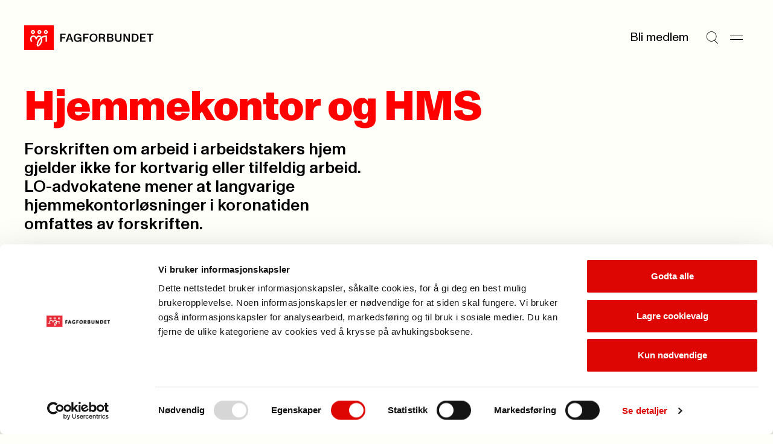

--- FILE ---
content_type: text/css
request_url: https://secure.compendia.no/chatbot.nsf/turnusfilter.css
body_size: 4756
content:
/* Placement of Chat image*/
#bai-open-chat-btn {
    position: fixed;
    right: 26px;
    bottom: 21px;
    color:#FFF;
    width: 100px;
    height: 100px;
    border:none;
    z-index: 9100;

    /* Sti til avatar*/
    background: transparent url('https://secure.compendia.no/chatbot.nsf/froya_100_blank.png') no-repeat scroll 0 0;
    cursor:pointer;
  }
  
  

/* Bounce in animation*/

 .animated {
          
    background-position: right bottom;          
    -webkit-animation-duration: 6s;
    animation-duration: 6s;
    -webkit-animation-delay: 6s;
    animation-delay: 4s;            
    -webkit-animation-fill-mode: both;
    animation-fill-mode: both;
    background-color: #919091;
    border-radius: .4em;
    padding: 10px;
    color: #FFF;
    position: fixed;
    right: 135px;
    bottom: 65px;
    font-family: Arial;
    z-index:9999 !important;		
         }
.animated:after {
	content: '';
    position: absolute;
    left: 100%;
    top: 50%;
    width: 0;
    height: 0;
    border: 8px solid transparent;
    border-left-color: #919091;
    border-right: 0;
    margin-top: -8px;
}


         
@-webkit-keyframes bounceInRight {
	0% {
    	opacity: 0;
        -webkit-transform: translateX(2000px);
    }
    60% {
        opacity: 1;
        -webkit-transform: translateX(-30px);
        }
    80% {
    	-webkit-transform: translateX(10px);
    }
    100% {
         -webkit-transform: translateX(0);
       }
   }
         
  @keyframes bounceInRight {
    0% {
        opacity: 0;
        transform: translateX(2000px);
    }
    60% {
        opacity: 1;
        transform: translateX(-30px);
    }
    80% {
        transform: translateX(10px);
    }
    100% {
        transform: translateX(0);
    }
}
         
.bounceInRight {
	-webkit-animation-name: bounceInRight;
     animation-name: bounceInRight;
}

@-webkit-keyframes bounceOutRight {
    0% {
        -webkit-transform: translateX(0);
    }
    20% {
        opacity: 1;
        -webkit-transform: translateX(-10px);
    }
    100% {
        opacity: 0;
        -webkit-transform: translateX(2000px);
    }
}

    @keyframes bounceOutRight {
    0% {
        transform: translateX(0);
    }
    20% {
        opacity: 1;
        transform: translateX(-10px);
    }
    100% {
        opacity: 0;
        transform: translateX(2000px);
    }
}

.bounceOutRight {
	-webkit-animation-name: bounceOutRight;
     animation-name: bounceOutRight;
}

.hidden {display: none;}


@media (max-width: 767px) {
    /* 60px Henry  */
   #bai-open-chat-btn {
       right: 5px;
       width: 60px;
       height: 60px;
 	 background: transparent url('https://secure.compendia.no/chatbot.nsf/froya_60_blank.png')  no-repeat scroll 0 0;
      bottom: 5px;
   } 
   
   /*Speech bubble*/
    .speech-bubble {    
        bottom:20px;
        right:95px;
    }

    .speech-bubble:after {    
        top: 75%;
        margin-top: -10px;
        margin-right: -20px;
    }   
}


@media only screen and (min-device-width: 320px) and (max-device-width: 568px) and (orientation: portrait) {
    /* 60px Henry bottom */
   #bai-open-chat-btn {
       right: 5px;
       width: 60px;
       height: 60px;
       background: transparent url('https://secure.compendia.no/chatbot.nsf/froya_60_blank.png') no-repeat scroll 0 0;
       bottom: 5px;
   }

   /*Speech bubble*/
   .speech-bubble {    
       bottom:20px;
       right:95px;
   }

   .speech-bubble:after {    
       top: 75%;
       margin-top: -10px;
       margin-right: -20px;
   }   
}


/*Ipad Portrait*/

@media only screen and (min-device-width: 768px) and (max-device-width :1024px) and (orientation: portrait) {
   #bai-open-chat-btn {
       right: 15px;
       width: 60px;
       height: 60px;
       background: transparent url('https://secure.compendia.no/chatbot.nsf/froya_60_blank.png') no-repeat scroll 0 0;
       bottom: 95px;
   } 
   
   /*Speech bubble*/
   .speech-bubble {    
       bottom:100px;
       right:95px;
   }

   .speech-bubble:after {    
       top: 75%;
       margin-top: -10px;
       margin-right: -20px;
   }   
}


/* Ipad landscape*/

@media only screen and (min-device-width: 768px) and (max-device-width :1024px) and (orientation: landscape) { 
   #bai-open-chat-btn {
       right: 15px;
       width: 60px;
       height: 60px;
       background: transparent url('https://secure.compendia.no/chatbot.nsf/froya_60_blank.png') no-repeat scroll 0 0;
       bottom: 45px;
   }    

   /*Speech bubble*/
   .speech-bubble {    
       bottom:20px;
       right:95px;
   }

   .speech-bubble:after {    
       top: 75%;
       margin-top: -10px;
       margin-right: -20px;
   }   
}
